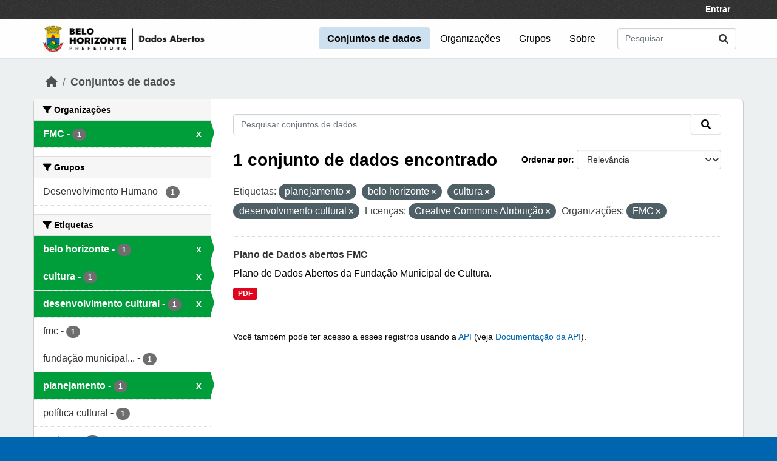

--- FILE ---
content_type: text/html; charset=utf-8
request_url: https://dados.pbh.gov.br/dataset?tags=planejamento&tags=belo+horizonte&tags=cultura&tags=desenvolvimento+cultural&license_id=cc-by&organization=fundacao-municipal-de-cultura
body_size: 5296
content:
<!DOCTYPE html>
<!--[if IE 9]> <html lang="pt_BR" class="ie9"> <![endif]-->
<!--[if gt IE 8]><!--> <html lang="pt_BR"  > <!--<![endif]-->
  <head>
    <meta charset="utf-8" />
      <meta name="csrf_field_name" content="_csrf_token" />
      <meta name="_csrf_token" content="IjYyMGZjZWQ0ZjYyMThjMjQ2NzE2ZDc0ZTJiZWZkMjQxNmQ5M2M4OTYi.aWya9g.MlrAoObnuiWKejorzYATu0FWd6U" />

      <meta name="generator" content="ckan 2.10.5" />
      <meta name="viewport" content="width=device-width, initial-scale=1.0">
    
  
  
  
  
  
	<!-- Google tag (gtag.js) -->
	<script async src="https://www.googletagmanager.com/gtag/js?id=G-K22N3J8C0K"></script>
	<script>
  		window.dataLayer = window.dataLayer || [];
  		function gtag(){dataLayer.push(arguments);}
  		gtag('js', new Date());
  		gtag('config', 'G-K22N3J8C0K');
	</script>
    

  


    
    <title>Conjunto de dados - Portal de Dados Abertos</title>

    
    <link rel="shortcut icon" href="/base/images/ckan.ico" />
    
  
      
      
      
    
  


    
      
      
    

    
    <link href="/webassets/vendor/f3b8236b_select2.css" rel="stylesheet"/>
<link href="/webassets/vendor/d05bf0e7_fontawesome.css" rel="stylesheet"/>
<link href="/webassets/base/1c87a999_main.css" rel="stylesheet"/>
<link href="/webassets/ckanext-activity/6ac15be0_activity.css" rel="stylesheet"/><style>
        /* estilos para dados-abertos usando cores do padrao de interfaces 2024 */
/* 05-07-2024 */
/* substituicao para periodo eleitoral */

:root {
    --azul: #0065af;
    --azul-escuro: #002a49;
   --azul-claro: #cce0ef;
    --verde: #009e3b;
    --verde-claro: #ccecd8;
}

@import url('https://fonts.googleapis.com/css2?family=Roboto:ital,wght@0,100;0,300;0,400;0,500;0,700;0,900;1,100;1,300;1,400;1,500;1,700;1,900&display=swap');

html {
	background-color: var(--azul);
}
body {
	font-family: 'roboto', arial, helvetica, sans-serif;
	font-size: 16px;
	font-weight: normal;
	line-height: 1.5;
	color: #000000;
       background-color: #ecf0f1;
       background-image: none;
}

a { color: var(--azul);
}
.nav-link, .page-header .nav-tabs li a { color: var(--azul);
}

.account-masthead {
	min-height: 30px;
	color: #ffffff;
	background: #333333 url("../../base/images/bg.png");
}
.account-masthead .account ul li a {
	color: #ffffff;
	font-size: 14px;
	font-weight: bold;
	line-height: 31px;
}

.navbar {
	position: relative;
	display: flex;
	flex-wrap: wrap;
	align-items: center;
	justify-content: space-between;
	padding-top: 0.1rem;
	padding-bottom: 0.1rem;
}
ul.navbar-nav li a { font-size: 1rem; 
}
ul.navbar-nav li.active a { font-weight: 600; 
}


.masthead { padding: 1px !important;
}

.masthead {
	background: #fefefe url("../../base/images/bg.png");
       background-image: none !important;
       border-bottom: 1px solid #dee2e6;
}

.masthead .main-navbar ul li a {
	padding: 0.6rem 0.9rem;
	color: #000000;
	text-decoration: none;
}
.masthead .main-navbar ul li:hover a, 
.masthead .main-navbar ul li:focus a, 
.masthead .main-navbar ul li.active a {
	border-radius: 0.3rem;
	background-color: #cce0ef;
}

/* ----------------------------------------- */

.homepage .hero {
	background: url("../../base/images/background-tile.png");
	padding: 20px 0;
        background-image: none;
}


.homepage .module-search .search-form {
	border-radius: 0.25rem;
	background-color: var(--azul)!important;
	padding: 30px 20px;
}

form.module-content.search-form h3.heading { 
color: #ffffff; 
text-transform: uppercase; 
}

.homepage .module-search .tags {
	margin-top: -5px;
	padding: 5px 10px 10px 10px;
	background-color: var(--azul-escuro);
}
.homepage .module-search .tags h3, 
.homepage .module-search .tags .h3, 
.homepage .module-search .tags .tag {
	display: block;
	float: left;
	margin: 5px 10px 0 0;
        font-size: 1.25rem;
}
a.tag {
	text-decoration: none;
	color: #000000;
	background-color: #ffffff;
	border: 1px solid var(--verde);
	box-shadow: inset 0 1px 0 #3d97b3;
        color: #ffffff;
	background-color: var(--verde);
}
a.tag:hover {
	text-decoration: none;
	color: #000000;
	background-color: var(--verde-claro);
	border: 1px solid var(--verde);
	box-shadow: inset 0 1px 0 #3d97b3;
}

.homepage .module-promotion {
	background: transparent;
	padding: 30px;
}
.homepage .module-promotion p {
	font-size: 1.10rem;
}

.homepage .module-feeds {
	padding: 2rem 0;
	background: #eee url("../../base/images/bg.png");
        background-image: none;
        background-color: transparent;
}

.homepage .module-stats .card ul li {
	float: left;
	width: 100%;
	font-weight: 600;
	margin: .5rem;
}

.homepage .module-feeds .module-stats {
	border-left: 2px solid var(--verde);
}

.homepage .module-feeds .module-stats a {
	font-size: 1.6rem;
	background: transparent;
}

div .module-promotion.card.box { padding: 1px;  
}

div .module-promotion.card.box,
div.module-stats div.card.box { 
      border: none; 
      background-color: transparent;  
}

.media-overlay {
	position: relative;
	min-height: 35px;
	display: none;
}

/* -------------------------------------- pagina de dados */

.module-narrow .nav-item.active > a, 
.module-narrow .nav-aside li.active a {
	position: relative;
	color: #ffffff;
	background-color: var(--verde);
}
.module-narrow .nav-item.active > a::before, 
.module-narrow .nav-aside li.active a::before {
	content: " ";
	position: absolute;
	border: 20px solid transparent;
	border-right: none;
	border-left-color: var(--verde);
	border-left-width: 6px;
	top: 0;
	bottom: 0;
	right: -6px;
	width: 6px;
	height: 34px;
}

.module-narrow .nav-item > a, 
.module-narrow .nav-aside li a {
	padding-left: 15px;
	padding-right: 15px;
	font-size: 1rem;
}

.module-narrow  .nav-item.active a  {
	font-weight: 600;
}

.module-narrow .nav-item.active > a:hover, .module-narrow .nav-aside li.active a:hover {
	color: #ffffff;
	background-color: var(--verde);
}

/* -------------------------------------- rodape */

.site-footer {
	background: var(--azul) url("../../base/images/bg.png");
	padding: 20px 0;
        background-image: none;
}
.site-footer a {
	color: #ffffff;
}

/* --------------------------------------- geral */
.box, .wrapper {
	background-color: #fff;
	border: 1px solid #ccc;
	border-radius: 6px;
	box-shadow: 0 0 0 0 rgba(0, 0, 0, 0.05);
}

.main {
	padding: 20px 0;
	background: #eee url("../../base/images/bg.png");
        background: transparent;
        background-image: none;
}

.btn { text-transform: uppercase;  font-size: 1rem; }


.btn-primary {
	color: #ffffff;
	background-color: var(--azul) !important;
	border-color: var(--azul) !important;
	box-shadow: inset 0 1px 0 rgba(255, 255, 255, 0.15), 0 1px 1px rgba(0, 0, 0, 0.075);
}
.btn-primary:hover {
	background-color: #004272;
	border-color:  var(--azul);
}

.page-item.active .page-link {
	z-index: 3;
	color: #fff;
	background-color: var(--azul);
	border-color: #206b82;
}

/* --------------------------------------- orgs e grups */

.dataset-heading {
	font-size: 16px;
	margin-top: 0;
	margin-bottom: 8px;
	line-height: 1.3;
	border-bottom: 1px solid var(--verde);
}

.media-grid {
	padding-left: 0;
	margin: 0;
	list-style: none;
	min-height: 30vh;
	padding-top: 1rem;
	border: 1px solid #ffffff;
	background: transparent;
	background-color: transparent;
	background-image: none;
	background-color: #ffffff;
	border-bottom: 1px solid #dddddd !important;
}
.media-item {
	position: relative;
	float: left;
	padding: 0.5rem;
	margin: 0;
	margin-bottom: 0.5rem;
	margin-left: 1rem;
	margin-right: 1rem;
	border-radius: 4px;
	background-color: #efefefbb;
	width: 10rem;
	min-height: 13rem;
	height: 15rem;
	text-align: center;
	border-color: transparent !important;
	border-top: 1px solid transparent !important;
}

.media-item .media-image {
	margin-bottom: 5px;
	margin-left: auto;
	margin-right: auto;
	width: auto;
	max-height: 5rem !important;
	padding: 0.1rem;
	border: 1px solid #e1e1e1;
	border-radius: 6px;
	background-color: #ffffff;
}
.media-heading {
	font-size: 1rem;
	line-height: 1.2;
	margin: 0;
	word-break: break-all;
	word-break: normal;
	hyphens: auto;
}
.media-item .count, .media-item .count {
	display: block;
	text-align: center;
	background-color: transparent;
	color: #808080;
	margin-top: 1px;
	font-size: 0.7rem;
	font-weight: 800;
	text-transform: uppercase;
	line-height: 1.2;
	padding: 0;
}
.media-view {
	position: absolute;
	top: 0;
	left: 0;
	right: 0;
	bottom: 0;
	border: 1px solid transparent;
	overflow: hidden;
	transition: all 0.2s ease-in;
	border-radius: 4px;
}

.media-description {
	word-wrap: normal;
	word-break: normal;
	font-size: 0.90rem;
	margin-bottom: 0.35rem;
}

      </style>
    
  </head>

  
  <body data-site-root="https://dados.pbh.gov.br/" data-locale-root="https://dados.pbh.gov.br/" >

    
    <div class="visually-hidden-focusable"><a href="#content">Skip to main content</a></div>
  

  
    

 
<div class="account-masthead">
  <div class="container">
     
    <nav class="account not-authed" aria-label="Account">
      <ul class="list-unstyled">
        
        <li><a href="/user/login">Entrar</a></li>
         
      </ul>
    </nav>
     
  </div>
</div>

<header class="masthead">
  <div class="container">
      
    <nav class="navbar navbar-expand-lg navbar-light">
      <hgroup class="header-image navbar-left">

      
      
      <a class="logo" href="/">
        <img src="/uploads/admin/2025-05-15-114054.703674logo-menu-pbh-2025-preto.png" alt="Portal de Dados Abertos"
          title="Portal de Dados Abertos" />
      </a>
      
      

       </hgroup>
      <button class="navbar-toggler" type="button" data-bs-toggle="collapse" data-bs-target="#main-navigation-toggle"
        aria-controls="main-navigation-toggle" aria-expanded="false" aria-label="Toggle navigation">
        <span class="fa fa-bars text-white"></span>
      </button>

      <div class="main-navbar collapse navbar-collapse" id="main-navigation-toggle">
        <ul class="navbar-nav ms-auto mb-2 mb-lg-0">
          
            
              
              

		          <li class="active"><a href="/dataset/">Conjuntos de dados</a></li><li><a href="/organization/">Organizações</a></li><li><a href="/group/">Grupos</a></li><li><a href="/about">Sobre</a></li>
	          
          </ul>

      
      
          <form class="d-flex site-search" action="/dataset/" method="get">
              <label class="d-none" for="field-sitewide-search">Search Datasets...</label>
              <input id="field-sitewide-search" class="form-control me-2"  type="text" name="q" placeholder="Pesquisar" aria-label="Pesquisar conjuntos de dados..."/>
              <button class="btn" type="submit" aria-label="Submit"><i class="fa fa-search"></i></button>
          </form>
      
      </div>
    </nav>
  </div>
</header>

  
    <div class="main">
      <div id="content" class="container">
        
          
            <div class="flash-messages">
              
                
              
            </div>
          

          
            <div class="toolbar" role="navigation" aria-label="Breadcrumb">
              
                
                  <ol class="breadcrumb">
                    
<li class="home"><a href="/" aria-label="Início"><i class="fa fa-home"></i><span> Início</span></a></li>
                    
  <li class="active"><a href="/dataset/">Conjuntos de dados</a></li>

                  </ol>
                
              
            </div>
          

          <div class="row wrapper">
            
            
            

            
              <aside class="secondary col-md-3">
                
                
  <div class="filters">
    <div>
      
        

    
    
	
	    
		<section class="module module-narrow module-shallow">
		    
			<h2 class="module-heading">
			    <i class="fa fa-filter"></i>
			    Organizações
			</h2>
		    
		    
			
			    
				<nav aria-label="Organizações">
				    <ul class="list-unstyled nav nav-simple nav-facet">
					
					    
					    
					    
					    
					    <li class="nav-item  active">
						<a href="/dataset/?tags=planejamento&amp;tags=belo+horizonte&amp;tags=cultura&amp;tags=desenvolvimento+cultural&amp;license_id=cc-by" title="">
						    <span class="item-label">FMC</span>
						    <span class="hidden separator"> - </span>
						    <span class="item-count badge">1</span>
							<span class="facet-close">x</span>
						</a>
					    </li>
					
				    </ul>
				</nav>

				<p class="module-footer">
				    
					
				    
				</p>
			    
			
		    
		</section>
	    
	
    

      
        

    
    
	
	    
		<section class="module module-narrow module-shallow">
		    
			<h2 class="module-heading">
			    <i class="fa fa-filter"></i>
			    Grupos
			</h2>
		    
		    
			
			    
				<nav aria-label="Grupos">
				    <ul class="list-unstyled nav nav-simple nav-facet">
					
					    
					    
					    
					    
					    <li class="nav-item ">
						<a href="/dataset/?tags=planejamento&amp;tags=belo+horizonte&amp;tags=cultura&amp;tags=desenvolvimento+cultural&amp;license_id=cc-by&amp;organization=fundacao-municipal-de-cultura&amp;groups=desenvolvimento-humano" title="">
						    <span class="item-label">Desenvolvimento Humano</span>
						    <span class="hidden separator"> - </span>
						    <span class="item-count badge">1</span>
							
						</a>
					    </li>
					
				    </ul>
				</nav>

				<p class="module-footer">
				    
					
				    
				</p>
			    
			
		    
		</section>
	    
	
    

      
        

    
    
	
	    
		<section class="module module-narrow module-shallow">
		    
			<h2 class="module-heading">
			    <i class="fa fa-filter"></i>
			    Etiquetas
			</h2>
		    
		    
			
			    
				<nav aria-label="Etiquetas">
				    <ul class="list-unstyled nav nav-simple nav-facet">
					
					    
					    
					    
					    
					    <li class="nav-item  active">
						<a href="/dataset/?tags=planejamento&amp;tags=cultura&amp;tags=desenvolvimento+cultural&amp;license_id=cc-by&amp;organization=fundacao-municipal-de-cultura" title="">
						    <span class="item-label">belo horizonte</span>
						    <span class="hidden separator"> - </span>
						    <span class="item-count badge">1</span>
							<span class="facet-close">x</span>
						</a>
					    </li>
					
					    
					    
					    
					    
					    <li class="nav-item  active">
						<a href="/dataset/?tags=planejamento&amp;tags=belo+horizonte&amp;tags=desenvolvimento+cultural&amp;license_id=cc-by&amp;organization=fundacao-municipal-de-cultura" title="">
						    <span class="item-label">cultura</span>
						    <span class="hidden separator"> - </span>
						    <span class="item-count badge">1</span>
							<span class="facet-close">x</span>
						</a>
					    </li>
					
					    
					    
					    
					    
					    <li class="nav-item  active">
						<a href="/dataset/?tags=planejamento&amp;tags=belo+horizonte&amp;tags=cultura&amp;license_id=cc-by&amp;organization=fundacao-municipal-de-cultura" title="">
						    <span class="item-label">desenvolvimento cultural</span>
						    <span class="hidden separator"> - </span>
						    <span class="item-count badge">1</span>
							<span class="facet-close">x</span>
						</a>
					    </li>
					
					    
					    
					    
					    
					    <li class="nav-item ">
						<a href="/dataset/?tags=planejamento&amp;tags=belo+horizonte&amp;tags=cultura&amp;tags=desenvolvimento+cultural&amp;license_id=cc-by&amp;organization=fundacao-municipal-de-cultura&amp;tags=fmc" title="">
						    <span class="item-label">fmc</span>
						    <span class="hidden separator"> - </span>
						    <span class="item-count badge">1</span>
							
						</a>
					    </li>
					
					    
					    
					    
					    
					    <li class="nav-item ">
						<a href="/dataset/?tags=planejamento&amp;tags=belo+horizonte&amp;tags=cultura&amp;tags=desenvolvimento+cultural&amp;license_id=cc-by&amp;organization=fundacao-municipal-de-cultura&amp;tags=funda%C3%A7%C3%A3o+municipal+de+cultura" title="fundação municipal de cultura">
						    <span class="item-label">fundação municipal...</span>
						    <span class="hidden separator"> - </span>
						    <span class="item-count badge">1</span>
							
						</a>
					    </li>
					
					    
					    
					    
					    
					    <li class="nav-item  active">
						<a href="/dataset/?tags=belo+horizonte&amp;tags=cultura&amp;tags=desenvolvimento+cultural&amp;license_id=cc-by&amp;organization=fundacao-municipal-de-cultura" title="">
						    <span class="item-label">planejamento</span>
						    <span class="hidden separator"> - </span>
						    <span class="item-count badge">1</span>
							<span class="facet-close">x</span>
						</a>
					    </li>
					
					    
					    
					    
					    
					    <li class="nav-item ">
						<a href="/dataset/?tags=planejamento&amp;tags=belo+horizonte&amp;tags=cultura&amp;tags=desenvolvimento+cultural&amp;license_id=cc-by&amp;organization=fundacao-municipal-de-cultura&amp;tags=pol%C3%ADtica+cultural" title="">
						    <span class="item-label">política cultural</span>
						    <span class="hidden separator"> - </span>
						    <span class="item-count badge">1</span>
							
						</a>
					    </li>
					
					    
					    
					    
					    
					    <li class="nav-item ">
						<a href="/dataset/?tags=planejamento&amp;tags=belo+horizonte&amp;tags=cultura&amp;tags=desenvolvimento+cultural&amp;license_id=cc-by&amp;organization=fundacao-municipal-de-cultura&amp;tags=projetos" title="">
						    <span class="item-label">projetos</span>
						    <span class="hidden separator"> - </span>
						    <span class="item-count badge">1</span>
							
						</a>
					    </li>
					
				    </ul>
				</nav>

				<p class="module-footer">
				    
					
				    
				</p>
			    
			
		    
		</section>
	    
	
    

      
        

    
    
	
	    
		<section class="module module-narrow module-shallow">
		    
			<h2 class="module-heading">
			    <i class="fa fa-filter"></i>
			    Formatos
			</h2>
		    
		    
			
			    
				<nav aria-label="Formatos">
				    <ul class="list-unstyled nav nav-simple nav-facet">
					
					    
					    
					    
					    
					    <li class="nav-item ">
						<a href="/dataset/?tags=planejamento&amp;tags=belo+horizonte&amp;tags=cultura&amp;tags=desenvolvimento+cultural&amp;license_id=cc-by&amp;organization=fundacao-municipal-de-cultura&amp;res_format=PDF" title="">
						    <span class="item-label">PDF</span>
						    <span class="hidden separator"> - </span>
						    <span class="item-count badge">1</span>
							
						</a>
					    </li>
					
				    </ul>
				</nav>

				<p class="module-footer">
				    
					
				    
				</p>
			    
			
		    
		</section>
	    
	
    

      
        

    
    
	
	    
		<section class="module module-narrow module-shallow">
		    
			<h2 class="module-heading">
			    <i class="fa fa-filter"></i>
			    Licenças
			</h2>
		    
		    
			
			    
				<nav aria-label="Licenças">
				    <ul class="list-unstyled nav nav-simple nav-facet">
					
					    
					    
					    
					    
					    <li class="nav-item  active">
						<a href="/dataset/?tags=planejamento&amp;tags=belo+horizonte&amp;tags=cultura&amp;tags=desenvolvimento+cultural&amp;organization=fundacao-municipal-de-cultura" title="">
						    <span class="item-label">Creative Commons Atribuição</span>
						    <span class="hidden separator"> - </span>
						    <span class="item-count badge">1</span>
							<span class="facet-close">x</span>
						</a>
					    </li>
					
				    </ul>
				</nav>

				<p class="module-footer">
				    
					
				    
				</p>
			    
			
		    
		</section>
	    
	
    

      
    </div>
    <a class="close no-text hide-filters"><i class="fa fa-times-circle"></i><span class="text">close</span></a>
  </div>

              </aside>
            

            
              <div class="primary col-md-9 col-xs-12" role="main">
                
                
  <section class="module">
    <div class="module-content">
      
        
      
      
        
        
        







<form id="dataset-search-form" class="search-form" method="get" data-module="select-switch">

  
    <div class="input-group search-input-group">
      <input aria-label="Pesquisar conjuntos de dados..." id="field-giant-search" type="text" class="form-control input-lg" name="q" value="" autocomplete="off" placeholder="Pesquisar conjuntos de dados...">
      
      <span class="input-group-btn">
        <button class="btn btn-default btn-lg" type="submit" value="search" aria-label="Submit">
          <i class="fa fa-search"></i>
        </button>
      </span>
      
    </div>
  

  
    <span>






<input type="hidden" name="tags" value="planejamento" />





<input type="hidden" name="tags" value="belo horizonte" />





<input type="hidden" name="tags" value="cultura" />





<input type="hidden" name="tags" value="desenvolvimento cultural" />





<input type="hidden" name="license_id" value="cc-by" />





<input type="hidden" name="organization" value="fundacao-municipal-de-cultura" />



</span>
  

  
    
      <div class="form-group control-order-by">
        <label for="field-order-by">Ordenar por</label>
        <select id="field-order-by" name="sort" class="form-control form-select">
          
            
              <option value="score desc, metadata_modified desc" selected="selected">Relevância</option>
            
          
            
              <option value="title_string asc">Nome Crescente</option>
            
          
            
              <option value="title_string desc">Nome Descrescente</option>
            
          
            
              <option value="metadata_modified desc">Modificada pela última vez</option>
            
          
            
          
        </select>
        
        <button class="btn btn-default js-hide" type="submit">Ir</button>
        
      </div>
    
  

  
    
      <h1>

  
  
  
  

1 conjunto de dados encontrado</h1>
    
  

  
    
      <p class="filter-list">
        
          
          <span class="facet">Etiquetas:</span>
          
            <span class="filtered pill">planejamento
              <a href="/dataset/?tags=belo+horizonte&amp;tags=cultura&amp;tags=desenvolvimento+cultural&amp;license_id=cc-by&amp;organization=fundacao-municipal-de-cultura" class="remove" title="Remover"><i class="fa fa-times"></i></a>
            </span>
          
            <span class="filtered pill">belo horizonte
              <a href="/dataset/?tags=planejamento&amp;tags=cultura&amp;tags=desenvolvimento+cultural&amp;license_id=cc-by&amp;organization=fundacao-municipal-de-cultura" class="remove" title="Remover"><i class="fa fa-times"></i></a>
            </span>
          
            <span class="filtered pill">cultura
              <a href="/dataset/?tags=planejamento&amp;tags=belo+horizonte&amp;tags=desenvolvimento+cultural&amp;license_id=cc-by&amp;organization=fundacao-municipal-de-cultura" class="remove" title="Remover"><i class="fa fa-times"></i></a>
            </span>
          
            <span class="filtered pill">desenvolvimento cultural
              <a href="/dataset/?tags=planejamento&amp;tags=belo+horizonte&amp;tags=cultura&amp;license_id=cc-by&amp;organization=fundacao-municipal-de-cultura" class="remove" title="Remover"><i class="fa fa-times"></i></a>
            </span>
          
        
          
          <span class="facet">Licenças:</span>
          
            <span class="filtered pill">Creative Commons Atribuição
              <a href="/dataset/?tags=planejamento&amp;tags=belo+horizonte&amp;tags=cultura&amp;tags=desenvolvimento+cultural&amp;organization=fundacao-municipal-de-cultura" class="remove" title="Remover"><i class="fa fa-times"></i></a>
            </span>
          
        
          
          <span class="facet">Organizações:</span>
          
            <span class="filtered pill">FMC
              <a href="/dataset/?tags=planejamento&amp;tags=belo+horizonte&amp;tags=cultura&amp;tags=desenvolvimento+cultural&amp;license_id=cc-by" class="remove" title="Remover"><i class="fa fa-times"></i></a>
            </span>
          
        
      </p>
      <a class="show-filters btn btn-default">Filtrar Resultados</a>
    
  

</form>




      
      
        

  
    <ul class="dataset-list list-unstyled">
    	
	      
	        




  <li class="dataset-item">
    
      <div class="dataset-content">
        
          <h2 class="dataset-heading">
            
              
            
            
    <a href="/dataset/plano-de-dados-abertos-fmc" title="Plano de Dados abertos FMC">
      Plano de Dados abertos FMC
    </a>
            
            
              
              
            
          </h2>
        
        
          
            <div>Plano de Dados Abertos da Fundação Municipal de Cultura.</div>
          
        
      </div>
      
        
          
            <ul class="dataset-resources list-unstyled">
              
                
                <li>
                  <a href="/dataset/plano-de-dados-abertos-fmc" class="badge badge-default" data-format="pdf">PDF</a>
                </li>
                
              
            </ul>
          
        
      
    
  </li>

	      
	    
    </ul>
  

      
    </div>

    
      
    
  </section>

  
    <section class="module">
      <div class="module-content">
        
          <small>
            
            
            
           Você também pode ter acesso a esses registros usando a <a href="/api/3">API</a> (veja <a href="http://docs.ckan.org/en/2.10/api/">Documentação da API</a>). 
          </small>
        
      </div>
    </section>
  

              </div>
            
          </div>
        
      </div>
    </div>
  
    <footer class="site-footer">
  <div class="container">
    
    <div class="row">
      <div class="col-md-8 footer-links">
        
          <ul class="list-unstyled">
            
              <li><a href="/about">Sobre Portal de Dados Abertos</a></li>
            
          </ul>
          <ul class="list-unstyled">
            
              
              <li><a href="http://docs.ckan.org/en/2.10/api/">API do CKAN</a></li>
              <li><a href="http://www.ckan.org/">Associação CKAN</a></li>
              <li><a href="http://www.opendefinition.org/okd/"><img src="/base/images/od_80x15_blue.png" alt="Open Data"></a></li>
            
          </ul>
        
      </div>
      <div class="col-md-4 attribution">
        
          <p><strong>Impulsionado por</strong> <a class="hide-text ckan-footer-logo" href="http://ckan.org">CKAN</a></p>
        
        
          
<form class="lang-select" action="/util/redirect" data-module="select-switch" method="POST">
  
<input type="hidden" name="_csrf_token" value="IjYyMGZjZWQ0ZjYyMThjMjQ2NzE2ZDc0ZTJiZWZkMjQxNmQ5M2M4OTYi.aWya9g.MlrAoObnuiWKejorzYATu0FWd6U"/> 
  <div class="form-group">
    <label for="field-lang-select">Idioma</label>
    <select id="field-lang-select" name="url" data-module="autocomplete" data-module-dropdown-class="lang-dropdown" data-module-container-class="lang-container">
      
        <option value="/pt_BR/dataset?tags=planejamento&amp;tags=belo+horizonte&amp;tags=cultura&amp;tags=desenvolvimento+cultural&amp;license_id=cc-by&amp;organization=fundacao-municipal-de-cultura" selected="selected">
          português (Brasil)
        </option>
      
        <option value="/en/dataset?tags=planejamento&amp;tags=belo+horizonte&amp;tags=cultura&amp;tags=desenvolvimento+cultural&amp;license_id=cc-by&amp;organization=fundacao-municipal-de-cultura" >
          English
        </option>
      
        <option value="/it/dataset?tags=planejamento&amp;tags=belo+horizonte&amp;tags=cultura&amp;tags=desenvolvimento+cultural&amp;license_id=cc-by&amp;organization=fundacao-municipal-de-cultura" >
          italiano
        </option>
      
        <option value="/es/dataset?tags=planejamento&amp;tags=belo+horizonte&amp;tags=cultura&amp;tags=desenvolvimento+cultural&amp;license_id=cc-by&amp;organization=fundacao-municipal-de-cultura" >
          español
        </option>
      
        <option value="/fr/dataset?tags=planejamento&amp;tags=belo+horizonte&amp;tags=cultura&amp;tags=desenvolvimento+cultural&amp;license_id=cc-by&amp;organization=fundacao-municipal-de-cultura" >
          français
        </option>
      
    </select>
  </div>
  <button class="btn btn-default d-none " type="submit">Ir</button>
</form>


        
      </div>
    </div>
    
  </div>
</footer>
  

    
      

    
    
    
    <script src="/webassets/vendor/8c3c143a_jquery.js" type="text/javascript"></script>
<script src="/webassets/vendor/5027b870_vendor.js" type="text/javascript"></script>
<script src="/webassets/vendor/6d1ad7e6_bootstrap.js" type="text/javascript"></script>
<script src="/webassets/base/6fddaa3f_main.js" type="text/javascript"></script>
<script src="/webassets/base/0d750fad_ckan.js" type="text/javascript"></script>
<script src="/webassets/activity/0fdb5ee0_activity.js" type="text/javascript"></script>
  </body>
</html>